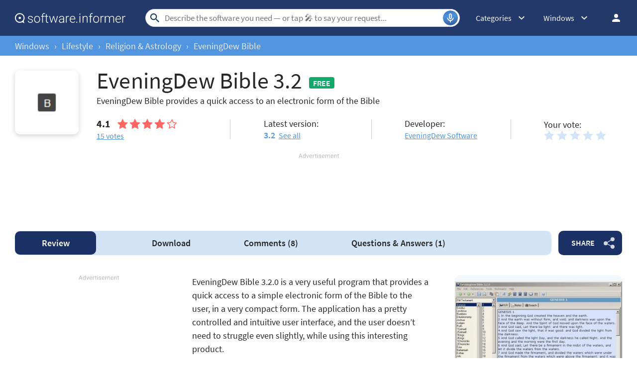

--- FILE ---
content_type: text/html; charset=UTF-8
request_url: https://eveningdew-bible.software.informer.com/
body_size: 19867
content:
<!DOCTYPE html>
<html lang="en-US">
<head>
<meta charset="UTF-8">
<title>EveningDew Bible Download - EveningDew Bible provides a quick</title>
<meta name="keywords" content=" Bible for windows by EveningDew, EveningDew Bible download free for windows, latest version 3.2, eveningdew.zip, King James">
<meta name="description" content="EveningDew Bible (BIBLE.EXE). EveningDew Bible 3.2.0 is a very useful program that provides a quick access to a simple electronic form of Bible to the user...">
<meta name="viewport" content="width=device-width, initial-scale=1, viewport-fit=cover">
<meta property="fb:app_id" content="290876971021585">
<link rel="canonical" href="https://eveningdew-bible.software.informer.com/">
<link rel="shortcut icon" href="https://eveningdew-bible.software.informer.com/favicon.ico" type="image/x-icon">
<link rel="preconnect" href="//img.informer.com">
<link rel="dns-prefetch" href="//img.informer.com">
<link rel="preconnect" href="//www.googletagmanager.com">
<link rel="dns-prefetch" href="//www.googletagmanager.com">
<link rel="preconnect" href="//pagead2.googlesyndication.com">
<link rel="dns-prefetch" href="//pagead2.googlesyndication.com">
<link rel="preconnect" href="//hits.informer.com">
<link rel="dns-prefetch" href="//hits.informer.com">
<link rel="apple-touch-icon" sizes="48x48" href="https://img.informer.com/images/v3/si_icon.png">
<link rel="apple-touch-icon" sizes="57x57" href="https://img.informer.com/images/v3/si_icon_57.png">
<link rel="apple-touch-icon" sizes="76x76" href="https://img.informer.com/images/v3/si_icon_76.png">
<link rel="apple-touch-icon" sizes="96x96" href="https://img.informer.com/images/v3/si_icon_96.png">
<link rel="apple-touch-icon" sizes="120x120" href="https://img.informer.com/images/v3/si_icon_120.png">
<link rel="apple-touch-icon" sizes="144x144" href="https://img.informer.com/images/v3/si_icon_144.png">
<link rel="apple-touch-icon" sizes="152x152" href="https://img.informer.com/images/v3/si_icon_152.png">
<link rel="apple-touch-icon" sizes="180x180" href="https://img.informer.com/images/v3/si_icon_180.png">
<link rel="apple-touch-icon-precomposed" sizes="180x180" href="https://img.informer.com/images/v3/si_icon_180.png">
<link rel="icon" sizes="16x16" type="image/png" href="https://img.informer.com/images/v3/si_icon_16.png">
<link rel="icon" sizes="32x32" type="image/png" href="https://img.informer.com/images/v3/si_icon_32.png">
<link rel="icon" sizes="96x96" type="image/png" href="https://img.informer.com/images/v3/si_icon_96.png">
<link rel="icon" sizes="192x192" type="image/png" href="https://img.informer.com/images/v3/si_icon_192.png">
<meta name="msapplication-TitleColor" content="#26568A">
<meta name="msapplication-TitleImage" content="https://img.informer.com/images/v3/si_icon_144.png">
<meta name="theme-color" content="#26568A">
<link rel="manifest" href="/manifest.json">
<script>
if ('serviceWorker' in navigator) {
window.addEventListener('load', function() {
navigator.serviceWorker.register('/sw_prog.js').then(
function(registration) {
//console.log('ServiceWorker registration successful with scope: ', registration.scope);
},
function(err) {
//console.log('ServiceWorker registration failed: ', err);
});
});
}
</script>
<script>
softadvice_cookie_name = '_gsid';
softadvice_cookie_name_sengine = '_from_sengine';var auth_cb_data = {blocks:{}, handlers:{}};window.windowIsLoaded = false;
window.windowIsLoadedFunc = [];
function wOnLoad(load_f){
if (window.windowIsLoaded){
if (typeof load_f == 'function')
load_f();
}
else
window.windowIsLoadedFunc.push(load_f);
}
document.onreadystatechange = function () {
if (document.readyState == "complete")
eval_onload_funtions();
}
function eval_onload_funtions(){
if (!window.windowIsLoaded){
window.windowIsLoaded = true;
window.windowIsLoadedFunc.forEach(function(f){
if (typeof f=='function') f();
});
}
}function document_width()
{
var clientWidth = typeof document.documentElement["clientWidth"] !== 'undefined' ? parseInt(document.documentElement["clientWidth"]) : 0;
var d_scrollWidth = typeof document.documentElement["scrollWidth"] !== 'undefined' ? parseInt(document.documentElement["scrollWidth"]) : 0;
var d_offsetWidth = typeof document.documentElement["offsetWidth"] !== 'undefined' ? parseInt(document.documentElement["offsetWidth"]) : 0;
var b_scrollWidth = document.body !== null && typeof document.body === 'object' && typeof document.body["scrollWidth"] !== 'null' ? parseInt(document.body["scrollWidth"]) : 0;
var b_offsetWidth = document.body !== null && typeof document.body === 'object' && typeof document.body["offsetWidth"] !== 'null' ? parseInt(document.body["offsetWidth"]) : 0;return Math.max(clientWidth, d_scrollWidth, d_offsetWidth, b_scrollWidth, b_offsetWidth);
}function site_login_callback(){}function isScrolledIntoView(el) {
var rect = el.getBoundingClientRect();
var elemTop = rect.top;
var elemBottom = rect.bottom;
return elemTop < window.innerHeight && elemBottom >= 0;
}
</script>
<style>@font-face{font-family:'SourceSansPro';src:url(https://img.informer.com/fonts/SourceSansPro-SemiBold.ttf) format('ttf'),url(https://img.informer.com/fonts/SourceSansPro-SemiBold.woff) format('woff'),url(https://img.informer.com/fonts/SourceSansPro-SemiBold.woff2) format("woff2");font-weight:600;font-display:swap}@font-face{font-family:'SourceSansPro';src:url(https://img.informer.com/fonts/SourceSansPro-Regular.ttf) format('ttf'),url(https://img.informer.com/fonts/SourceSansPro-Regular.woff) format('woff'),url(https://img.informer.com/fonts/SourceSansPro-Regular.woff2) format('woff2');font-weight:400;font-display:swap}@font-face{font-family:'SourceSansPro';src:url(https://img.informer.com/fonts/SourceSansPro-Bold.ttf) format('ttf'),url(https://img.informer.com/fonts/SourceSansPro-Bold.woff) format('woff'),url(https://img.informer.com/fonts/SourceSansPro-Bold.woff2) format('woff2');font-weight:700;font-display:swap}@font-face{font-family:'SourceSansPro';src:url(https://img.informer.com/fonts/SourceSansPro-Italic.ttf) format('ttf'),url(https://img.informer.com/fonts/SourceSansPro-Italic.woff) format('woff'),url(https://img.informer.com/fonts/SourceSansPro-Italic.woff2) format('woff2');font-weight:400;font-style:italic;font-display:swap}*,::after,::before{box-sizing:border-box}.right nav,body,h1,h2,p,ul{margin:0}body,button,input{font-synthesis:none}ul{list-style:none;padding:0}body,html{overflow-x:hidden}html{scroll-behavior:smooth}body{min-height:100vh;display:-ms-flexbox;display:flex;-ms-flex-direction:column;flex-direction:column;text-rendering:optimizeSpeed;line-height:1.5;background-color:#f2f2f2;font:16px SourceSansPro,"SF Pro Display","SF Pro Icons","Helvetica Neue",Helvetica,Arial,sans-serif!important;color:#272727}img{max-width:100%;display:block}button,input{font:inherit}header{box-shadow:0 0 7px .5px rgb(0 0 0/18%)}body>.wrapper-content{margin-top:0;background-color:#fff;padding-top:32px;padding-left:22px;padding-right:22px;box-shadow:0 -5px 7px .5px rgb(0 0 0/18%);flex-grow:1}.aa-650,.aa-650 ins,.top_ab,.top_ab ins,.top_b ins{height:118px!important;max-height:118px!important;text-align:center}.top_b:not(.lclbnr){text-align:center}.header,.wrapper_breadcrumbs{padding-left:0;padding-right:0;position:relative!important}.header::before,.wrapper_breadcrumbs::before{content:'';position:absolute;top:0;left:0;right:0;bottom:0;background:inherit;z-index:-1}.header{height:72px;width:100%;min-width:970px;box-sizing:border-box}.logo{display:block;float:left;width:284px;height:26px;margin-left:0}.logo_mac{width:222px;height:auto;margin-left:0}.wrapper_search{margin-left:86px;position:relative;-ms-flex-positive:1;flex-grow:1;max-width:765px}.wrapper_search input[type=text]{font:17px/32px Roboto,SourceSansPro,Helvetica,"Ubuntu Regular",Arial,sans-serif;height:36px;color:#5a5a5a!important;display:block;box-sizing:border-box;font-weight:300;border:1px solid #cdd9ed;border-radius:24px;padding:0 44px 0 38px;outline:0;width:100%;max-width:none}.wrapper_search .search_btn{border:0;outline:0;display:block;width:24px;height:24px;position:absolute;background-color:transparent}.record-button{position:absolute;right:4px;font-size:0;border:0;outline:0;top:50%;transform:translateY(-50%);width:30px;height:30px;padding:0;z-index:120;display:inline-flex;justify-content:center;align-items:center;border:1px solid rgba(81,149,222,.5);border-radius:50%;overflow:hidden}.wrapper-content .record-button::before{content:'';top:0;height:200%;width:200%;background:linear-gradient(10deg,#203973 -15%,#5195de,#203973 85%);animation:rotate 3s linear infinite;transform-origin:50% 0;z-index:-1}.record-button::after{content:'';position:absolute;inset:-10px!important;transform:none!important;z-index:125}.record-button-icon{width:24px;height:24px}.record-button-hint{display:none;margin-right:7px;font-size:14px;font-style:normal;font-weight:400;line-height:115%;letter-spacing:-.168px;color:#fff}.record-container{z-index:200;position:absolute;top:-2px;display:none;align-items:center;width:100%;min-width:100%;height:auto;min-height:80px;padding:10px 20px;background-color:#fff;border-radius:20px;box-shadow:0 3px 10px 0 rgba(60,72,78,.24),0 4px 20px 0 rgba(42,40,39,.04)}.record-status{margin-right:80px}.record-icon{display:flex;justify-content:center;align-items:center;width:36px;height:36px;position:absolute;right:32px;border-radius:50%;z-index:10}.record-icon::after,.record-icon::before{content:'';position:absolute;border:6px solid #cdd9ed;border-radius:50%;margin:auto;animation:record-pulse 2s ease infinite}.record-icon::before{inset:-6px!important}.record-icon::after{border-color:#f0f4f8;inset:-12px!important}.record-icon.disabled::after,.record-icon.disabled::before{content:none}.wrapper_platform{margin-left:32px;position:relative}.wrapper_categories::before,.wrapper_lang:before,.wrapper_platform:before{content:'';display:block;width:24px;height:24px;position:absolute;right:0;top:0}.platform_dropdown a,.wrapper_platform a{position:relative;padding:0 0 0 34px;font-size:18px;color:#39a6ff}.wrapper_platform a:before{content:'';display:block;width:24px;height:24px;position:absolute;left:0;top:-1px}.platform_dropdown{display:none}.platform_dropdown a{color:#777;display:block;line-height:40px;height:40px;font-size:16px}.platform_dropdown a:before{left:12px;top:6px}.wrapper_categories{width:50px}.wrapper_categories,.wrapper_lang{position:relative;margin-left:30px}.right .wrapper_categories{margin-left:32px}.wrapper_lang a{color:#fff}.lang_dropdown{display:none}.lang_dropdown .notranslate{display:inline-flex;align-items:center;padding:8px;width:64px;column-gap:4px;font:16px SourceSansPro,"SF Pro Display","SF Pro Icons","Helvetica Neue",Helvetica,Arial,sans-serif!important;color:#272727;border-radius:8px;box-sizing:border-box}.lang_dropdown2{left:-130px;width:146px}.wrapper_lang .notranslate::before{content:'';width:20px;height:16px;border-radius:4px;flex-shrink:0;position:static!important;transform:none!important}.header .login_btn{width:36px;height:24px;display:block;margin:0;float:left;overflow:hidden;color:transparent;background-position-x:right}.header .auth-wrap{position:relative;float:right;margin-left:28px;margin-top:0}.header .login_user,.navigation a{display:block;box-sizing:border-box}.header .login_user{overflow:hidden;border-radius:100%;width:36px;height:36px}.header .login_user img{max-width:100%;max-height:100%;border-radius:100%;box-sizing:border-box;width:36px;height:36px}.navigation a{width:100%;height:100%;font-size:18px;position:relative;line-height:normal;padding:0;color:#5b5b5b}.navigation a:before{content:'';display:block;width:20px;height:20px;position:absolute;left:0;top:3px}.nav_cats_head{display:none}.header form#search_form{position:relative;z-index:1}.social-dropdown{display:none;padding:8px;position:absolute;top:auto;right:0;width:max-content;min-width:100%;transform:translateY(12px);border:1px solid #f5f5f5;border-radius:10px;background-color:#fff;box-shadow:0 4px 20px 0 rgba(42,40,39,.04),0 3px 10px 0 rgba(60,72,78,.24);z-index:5000}.social-dropdown__link{padding:8px;width:100%;display:flex;align-items:center;column-gap:8px;font-size:16px;letter-spacing:-.192px;line-height:115%;color:#272727;background-color:transparent;border:0;border-radius:8px;text-decoration:none;outline:0}.wrapper_social .social-dropdown__link::before{content:'';width:18px;height:18px;flex-shrink:0;position:static;transform:none}.menu_button{display:none;font-size:0}.wrapper-content .menu_button{position:relative;padding:0;width:25px;height:20px;margin:0 12px 0 0;-ms-flex-negative:0;flex-shrink:0}.spnsd{display:block;width:81px;height:10px;margin:0 auto 6px}.header>.wrapper-content{display:-ms-flexbox;display:flex;-ms-flex-align:center;align-items:center;-ms-flex-pack:justify;justify-content:space-between;height:100%;position:relative;padding:0 22px}.header{background-color:#23396a;z-index:900}.wrapper_search .search_btn{left:7px;top:50%;-ms-transform:translateY(-50%);transform:translateY(-50%)}.wrapper_lang a{text-decoration:none;font:400 14px 'Noto Sans JP',sans-serif}.wrapper_breadcrumbs{height:40px;background-color:#5195de}.breadcrumbs{display:-ms-flexbox;display:flex;-ms-flex-align:center;align-items:center;height:100%;color:#23396a;padding:0 22px}.breadcrumbs a,.breadcrumbs span{font-size:16px;font-weight:400;color:#e5eaf6;text-decoration:none;white-space:nowrap}.breadcrumbs span:not(:last-child){margin:0 10px}.wrapper_cat,.wrapper_lang,.wrapper_platform{width:auto;padding-right:32px}.header .right{display:-ms-flexbox;display:flex;-ms-flex-pack:justify;justify-content:space-between;-ms-flex-align:center;align-items:center;color:#fff}.button{background-color:#5195de;border-radius:10px;font-size:16px;line-height:49px;font-weight:600;text-transform:uppercase;color:#fff;border:0;outline:0;padding:0 16px;position:relative;-ms-touch-action:manipulation;touch-action:manipulation}.button:hover{background-color:#009ed1}.wrapper-content{margin:0 auto;width:1350px}.wrapper-content ::after,.wrapper-content ::before{position:absolute;top:50%;-ms-transform:translateY(-50%);transform:translateY(-50%)}span.free{text-transform:uppercase;color:#fff;font-size:16px;font-weight:600;border-radius:4px;background-color:#15a86c;padding:2px 8px 1px;margin-right:10px}h1{font-size:46px}h2,h2>span{font-size:28px}h2>span{color:#9a9a9a}h2 a{color:#5195de}.top_button{border:2px solid #fff;border-radius:50%;width:60px;height:60px;font-size:0;display:-ms-flexbox;display:flex;-ms-flex-pack:center;justify-content:center;-ms-flex-align:end;align-items:flex-end;text-decoration:none;position:fixed;right:40px;bottom:30px;z-index:900;box-shadow:0 0 5px 0 rgb(255 255 255)}@media screen and (max-height:268px){.top_button{bottom:20px}}a{color:#272727}.rating-stars{display:-ms-flexbox;display:flex;-ms-flex-align:center;align-items:center;width:120px}.rating-stars img{width:120px;height:100%;max-width:none}.user-rating .rating-stars{background:url(https://img.informer.com/images/v4/empty_stars.svg) no-repeat center;background-size:120px 20px}.rating-stars__fill{overflow:hidden;height:20px}.specs__version>div span{color:#5195de;font-weight:600}.specs__version a{margin-left:3px}.wrapper-content .specs__developer a{color:#5195de;font-weight:400}.categories_dropdown{position:absolute;z-index:5000}.categories_dropdown a,.right .platform_dropdown a{display:inline-flex;align-items:center;padding:8px;border-radius:8px;color:#272727;font-weight:400;line-height:115%;letter-spacing:-.192px}.categories_dropdown a{width:100%;font-size:16px}.categories_dropdown a::before,.platform_dropdown .mac::before,.platform_dropdown .windows::before{content:'';display:inline-block;width:18px;height:18px;margin-right:8px;flex-shrink:0;position:static;transform:none}.download_btn{border-radius:10px;font-weight:600;line-height:normal;background-color:#5195de;padding:27px 48px 34px 80px;color:#fff;position:relative;max-height:147px;box-sizing:border-box;text-decoration:none;display:-ms-flexbox;display:flex;-ms-flex-direction:column;flex-direction:column;-ms-flex-pack:center;justify-content:center}.download_btn::before{content:'';width:36px;height:42px;background-size:100%;left:30px;z-index:10}.download_btn__title{font-size:32px}.left_column h2{font-size:26px;line-height:normal;margin-bottom:20px;color:#272727}.th_block .th_img{display:none}.right .platform_dropdown a{text-decoration:none;min-height:unset;border:0;background:0 0;font-size:16px!important}.platform_dropdown .mac::before,.platform_dropdown .windows::before{display:block;width:16px}.right .categories_dropdown{padding:8px;left:-8px;background-color:#fff;border:1px solid #f5f5f5;border-radius:10px;transform:translateY(10px);overflow:hidden;box-shadow:0 4px 20px 0 rgba(42,40,39,.04),0 3px 10px 0 rgba(60,72,78,.24)}.right .categories a{padding:8px;color:#272727;white-space:nowrap;text-decoration:none}h2,h2>span{font-family:SourceSansPro,"SF Pro Display","SF Pro Icons","Helvetica Neue",Helvetica,Arial,sans-serif!important;font-weight:400!important}.prog_description p{margin-bottom:20px;line-height:1.5;font-size:18px}@media all and (max-width:1345px){body{background-color:#fff}.header>.wrapper-content,header{box-shadow:none}body>.wrapper-content{box-shadow:none;padding-left:0;padding-right:0}.wrapper_search{margin-left:108px}.wrapper-content{margin:0 30px;width:auto}.breadcrumbs,.header>.wrapper-content,.sticky>.wrapper-content{padding:0}}@media (min-width:1101px){.breadcrumbs a,.breadcrumbs span{font-size:18px}}@media all and (min-width:1101px){header{z-index:100}.top_button:hover{background-color:#afafaf}}@media all and (max-width:1100px){.wrapper_search{margin-left:40px}.right .wrapper_lang,.wrapper_categories,.wrapper_platform{display:none}.menu_button{display:block}.main-info__info,body{font-size:16px}h1{font-size:30px}.header{min-width:unset;height:60px}.menu_mobile{width:100%;display:-ms-flexbox;display:flex;-ms-flex-direction:column;flex-direction:column;background-color:#fff;padding:16px;border-radius:10px;position:absolute;top:100%;left:0;z-index:10;max-width:360px}}@media all and (max-width:767px){body>.wrapper-content{padding-top:15px}.top_b{height:100px!important}.breadcrumbs{overflow:auto}.wrapper-content{margin:0 13px}.wrapper-content.breadcrumbs{margin:0;padding:0 13px}.top_button{bottom:63px;right:13px}h1{font-size:20px}.header{height:50px}.header>.wrapper-content{position:static}.header .right{position:relative;right:0;height:100%;background-color:#23396a;-ms-flex-pack:end;justify-content:flex-end}.header .auth-wrap{margin-left:0}.header .login_user{width:24px;height:24px}.header .wrapper_search .search_btn,.header .wrapper_search input[type=text]{display:none}.button{padding:0 16px}.header .wrapper_search{-ms-flex-positive:0;flex-grow:0;max-width:none;-ms-flex-negative:0;flex-shrink:0;margin-right:12px;margin-left:auto;width:20px;height:20px}.header .login_btn{width:24px}.record-container{top:8px}.record-button{display:none!important}.logo_mac{margin-left:auto}.menu_mobile{border-radius:0 10px 10px 10px}}@media (max-width:520px){.logo_mac{margin-right:20px}}@media (max-width:360px){.menu_mobile{border-radius:0 0 10px 10px}}h1{font-family:SourceSansPro,"SF Pro Display","SF Pro Icons","Helvetica Neue",Helvetica,Arial,sans-serif;font-weight:600}h1,h2,h2>span{letter-spacing:.004em}@media screen and (-ms-high-contrast:active),(-ms-high-contrast:none){.main-info__content .icon80{position:relative}.main-info__content .icon80 .main_info__logo{position:absolute;left:50%;top:50%;transform:translate(-50%,-50%)}}.header .wrapper_search{margin-left:40px}.main-info,.main-info__content{display:-ms-flexbox;display:flex}.main-info{-ms-flex-pack:justify;justify-content:space-between;margin-bottom:24px;-ms-flex-align:start;align-items:flex-start}.main-info__content{-ms-flex-align:center;align-items:center;-ms-flex-positive:1;flex-grow:1;z-index:2}.main-info__content .icon80{-ms-flex-negative:0;flex-shrink:0;-ms-flex-item-align:start;align-self:flex-start}.icon80.small,.main_info__logo{width:128px;height:128px;margin-right:36px}.icon80.small,.main-info__header{display:-ms-flexbox;display:flex;align-items:center}.icon80.small{box-shadow:0 3px 10px 0 rgba(60,72,78,.24);-ms-flex-pack:center;justify-content:center;border-radius:10px}.icon80.small .main_info__logo{margin-right:0;width:48px;height:48px}.main-info__header{-ms-flex-align:center;-ms-flex-wrap:wrap;flex-wrap:wrap;margin-bottom:22px}.main-info__header h1{word-break:break-word;font-weight:400;width:100%;margin-bottom:8px}.main-info__info{font-size:18px;margin-top:-9px;-ms-flex-positive:1;flex-grow:1}.main-info__teaser{display:block;margin-right:50px}.main-info__specs,.stars-container{display:-ms-flexbox;display:flex}.main-info__specs a{font-size:16px;color:#5195de}.stars-container{-ms-flex-align:center;align-items:center}.stars-container .votes_count{font-weight:700;font-size:20px}.main-info__specs .rating-stars{margin-left:0}.main-info__specs .sm_votes{margin-right:10px}.prog-h1{font-size:40px}@media all and (max-width:1100px){.main-info__header h1{font-size:36px}.prog-h1{font-size:26px}.main-info{margin-bottom:23px}.main-info__info{margin-right:30px}.main-info__teaser{margin-right:0}.main-info__content{position:relative}.main-info__content .icon80{-ms-flex-item-align:start;align-self:flex-start}.icon80.small,.main_info__logo{width:114px;height:114px;margin-right:23px}}@media all and (max-width:767px){.header .wrapper_search{margin-left:auto}.main-info__header{min-height:65px;margin-bottom:5px}.main-info__header h1{font-size:30px;display:block}.main-info{margin-bottom:11px}.icon80.small,.main_info__logo{width:65px;height:65px;margin-right:13px}.teaser{margin-bottom:12px;display:block}.main-info__info{margin-right:0;margin-top:0}.main-info__content .icon80{margin-bottom:52px}.main-info__content{-ms-flex-align:start;align-items:flex-start}.main-info__teaser{margin-bottom:0}.prog-h1{font-size:18px}}@media (max-width:420px){.main-info__header h1{font-size:28px;width:auto;margin-left:78px}}.navigation-container{display:-ms-flexbox;display:flex;-ms-flex-align:center;align-items:center}.navigation-container__navigation{border-radius:10px;padding:1px 22px;height:auto;background-color:#d3e4f7;display:-ms-flexbox;display:flex;-ms-flex-positive:1;flex-grow:1;overflow:auto}.navigation__item{font-weight:600;font-size:18px;line-height:47px;padding:0 45px;border-radius:10px;text-decoration:none;white-space:nowrap}.navigation__item.active{font-weight:600;color:#fff;background-color:#1b3065}.wrapper_social{margin-left:14px;position:relative;z-index:99}.button.button__share{padding-right:45px;z-index:2;background-color:#1b3065;white-space:nowrap;margin:0}.button.button__share::after{content:'';height:24px;width:22px;right:15px;opacity:.8}.button.button__share:hover::after{opacity:1}@media all and (max-width:1380px){.navigation__item{padding:0 35px}}@media all and (max-width:1100px){.wrapper_social{margin-left:0}.navigation-container__navigation{margin-bottom:20px;margin-left:-31px;width:calc(100% + 60px)}}@media all and (max-width:767px){.navigation__item{padding:0 17px}.navigation__item.active::before{display:none}.navigation-container__navigation{width:calc(100% + 26px);padding:1px 13px;margin-bottom:20px;margin-left:-13px;margin-right:-13px;border-radius:0}.wrapper_social{left:0;top:74px;margin:0;position:absolute}.button.button__share{padding-right:0;margin:0 6px 0 0;font-size:0;width:65px;height:44px}.button.button__share::after{right:23px}}@media all and (min-width:1101px){.navigation-container__navigation{padding-left:0}}@media all and (min-width:768px){.navigation__item{margin:0;-ms-flex-positive:1;flex-grow:1;text-align:center}.button.button__share{min-width:128px}}.comments__header,.comments__rating{display:-ms-flexbox;display:flex}.comments__rating{-ms-flex-align:center;align-items:center}.comments__rating span{font-size:20px}.comments__rating .rating-stars__fill{height:24px}.comments__rating a{font-weight:400;color:#5195de;margin-left:13px;white-space:nowrap}.comment_translate,.wrap_form.form_reply .object-voting{display:none}.comments-block__date{order:1;font-size:16px;line-height:20px;color:#8a8a8a}.comments-block__title{display:-ms-flexbox;display:flex;margin-bottom:8px}.comments-block__title .rating-stars{margin:0 16px 0 0}.comments-block__name{font-weight:700;color:#5b5b5b}.comments-block__vote-reply{margin-top:14px;font-size:14px;color:#8a8a8a}.comments-block__vote-reply span{margin-right:12px}.comments__votes{-ms-flex-negative:0;flex-shrink:0;position:relative;z-index:10}.stars-rating{display:-ms-flexbox;display:flex}.stars-rating .star{height:24px;width:26px;padding-right:6px;box-sizing:content-box;filter:brightness(.999)}.button__vote{width:100%;margin:25px 0 20px}.rate_thx,.wrap_form.form_reply{margin-top:16px;background-color:transparent}.wrap_form.form_reply{margin-left:48px;margin-bottom:0}.comments__header a{color:#5195de}.wrap_form{position:relative}#comment_form textarea{padding:12px;width:100%;font-size:18px;line-height:22px;color:#272727;border:1px solid #5195de;border-radius:8px;outline:0;background-color:transparent;resize:vertical;min-height:132px}#comment_form .u_icon{float:left;margin-right:20px;border-radius:10px;display:none}.rate_thx{padding:16px 0;font-size:20px;line-height:24px;border-radius:10px}.comments_error{display:none;margin-top:8px;font-size:18px}.comments_error:empty{display:none}.error+.comments_error{display:block}.pink{color:#d91746}#comment_form textarea.error{border-color:#d91746;color:#d91746}.comments{padding-bottom:1px}.comments__container{display:block}.comments__rating{margin:0 0 16px;-ms-flex-pack:justify;justify-content:space-between}.comments__rating .rating-stars,.comments__rating .rating-stars img{width:110px}.comments__rating span{margin-right:8px;color:#272727}.object-voting,.votes-block__stars{display:-ms-flexbox;display:flex;-ms-flex-align:center;align-items:center;-ms-flex-pack:justify;justify-content:space-between}.votes-block__stars{-ms-flex-wrap:wrap;flex-wrap:wrap;gap:8px}.votes-block__stars .button{line-height:49px}.stars_comment{margin:0}.comments__votes{width:fit-content;margin-bottom:10px}.comments-replies-notice{margin:0 0 8px;width:49%}.comments__votes{float:right}.comments_container{display:flex;flex-direction:column;row-gap:24px;clear:both;margin-bottom:40px}@media all and (max-width:1280px){.comments-replies-notice{width:fit-content}}@media all and (min-width:1101px){#comment_form textarea,.comments-replies-notice,.comments__rating a{font-size:18px;line-height:135%;-o-text-overflow:ellipsis;text-overflow:ellipsis}}@media all and (max-width:1100px){.comments__container{display:-ms-flexbox;display:flex;-ms-flex-direction:column-reverse;flex-direction:column-reverse}.comments_error{top:-10px;bottom:auto}.comments__votes{order:-1;display:-ms-flexbox;display:flex;-ms-flex-direction:column;flex-direction:column;margin:0;border-radius:10px 10px 0 0;background-color:#f4f7fa}.button__vote{margin:0;width:auto;padding:12px 36px 14px}.comments__container{margin-right:0}.wrap_form{-ms-flex-order:-1;order:-1}.comments__rating{-ms-flex-pack:unset;justify-content:unset}}@media all and (max-width:767px){.wrap_form{margin-right:-13px;margin-left:-13px;padding-left:13px;padding-right:13px;border-radius:0}.wrap_form.form_reply{margin-top:12px;margin-left:0;padding:12px}.comments_container{row-gap:32px}.comments__header{-ms-flex-direction:column;flex-direction:column;margin-bottom:13px}.comments-replies-notice{margin-bottom:8px;width:100%}.comments__rating{margin-left:0}#comment_form .u_icon{display:none}.rate_thx{border-radius:8px}.comments-block__date{order:0;font-size:14px}.votes-block__stars{-ms-flex-wrap:wrap;flex-wrap:wrap}}@media all and (max-width:500px){.votes-block__stars{display:flex;flex-direction:column;align-items:start;row-gap:20px;margin-bottom:16px}.rate_thx{padding:0}}#ad0m{display:none!important}.sticky_program .prog-h1{margin-right:10px;overflow:hidden;text-overflow:ellipsis;white-space:nowrap}body,span.free{position:relative}header{margin-bottom:0}.sticky>.wrapper-content{padding:0 22px}div.dupl{background:#f5f5f5;margin:0 0 27px;padding:8px 16px;border-radius:10px}.user_descr{display:-ms-flexbox;display:flex;-ms-flex-direction:column;flex-direction:column;-ms-flex-align:start;align-items:flex-start}.user_descr>div{font-weight:700;margin-bottom:18px}.prog_description .user_descr a{color:#fff}.aa2{margin:40px 0}.navigation-container{margin-bottom:40px}body>.wrapper-content{margin-bottom:150px;border-radius:0 0 30px 30px;box-shadow:none}.comments__header{margin-bottom:20px}.comments__container{margin-right:0}.main-info{width:100%}.main-info__specs{-ms-flex-pack:start;justify-content:flex-start;-ms-flex-align:center;align-items:center}.main-info__header{display:block}.main-info__header h1{margin-right:10px;display:inline;margin-left:0}span.free{bottom:5px}.description-container{padding-top:0;padding-bottom:20px}.prog_description h2{margin-bottom:16px;display:none}.prog_description .first_p{overflow:hidden;-ms-flex-negative:0;flex-shrink:0}.versions__link{font-size:18px;font-weight:500;padding-left:30px;position:relative;color:#5b5b5b;margin-bottom:20px}.versions__link>*,span.versions__link{text-decoration:underline}.versions__link.update-info span:hover,span.versions__link:hover{opacity:.8}.versions__link>*{color:#5b5b5b;font-weight:400;margin-left:20px;display:block}.versions__link.update-info>*{display:inline-block}.sub-links{margin-top:-9px;margin-bottom:20px}.sub-links__item{font-size:18px;margin-bottom:12px;padding-left:50px}.sub-links__item a{color:#5195de;word-break:break-word}.sub-links__item.see-all{color:#5b5b5b;margin-top:-2px}.screenshots{padding-top:0;padding-bottom:40px;position:relative}.screenshots h2{margin-bottom:0}.review-summary__spec .used-by div{margin-top:4px}.review-summary__freeware,.used-by{position:relative;padding-left:50px}.used-by{margin-bottom:20px}.used-by__link{color:#5195de}.review-summary__freeware::before,.used-by::before,.versions__link::before{content:'';width:32px;height:32px;border-radius:10px;left:0}.used-by::before{background-size:19px 15px}.review-summary__freeware::before{top:58%;flex-shrink:0;background-size:19px 22px;background-position-y:6px}.questions h2{margin-bottom:25px}.button.questions{padding-left:37px;padding-right:37px}.social h2,.tags h2{margin-bottom:20px}.top_b{margin-bottom:40px;margin-top:0;top:0;width:100%;overflow:hidden}.top_b img{margin:0 auto}.aa-336__inner iframe,.top_b .top_b__inner iframe{overflow:hidden!important}.top_b,.top_b:not(.lclbnr){height:116px!important;max-height:116px!important}.top_b.lclbnr,.top_b.lclbnr #inf_bnr_0{height:90px!important;max-height:90px!important}.top_b #inf_bnr_0 #ll img{width:auto!important}body.noads.noads-elph .top_b:not(.lclbnr){height:auto!important}@media screen and (max-width:767px){.top_b.lclbnr,.top_b.lclbnr #inf_bnr_0{height:auto!important}}.prog_description{position:relative}.noscreen_and_autodesc_aa{margin-right:0!important;margin-bottom:40px!important;width:100%;max-width:920px}.review-summary__freeware,.review-summary__spec .used-by{margin-bottom:20px}.trust{display:block}.object-voting.specs__rating .stars-rating .star{background-size:contain!important;width:20px;height:20px}@media all and (max-width:1380px){.main-info__specs{margin-right:30px}.sticky>.wrapper-content{padding:0 7px}}@media (min-width:1101px){.screenshots::after,.screenshots::before{display:none}.screenshots{padding-bottom:40px}.review-summary__freeware{display:-ms-flexbox;display:flex;-ms-flex-align:center;align-items:center}.description-container{position:relative;padding-top:0}.download_btn{width:336px;-ms-flex-negative:0;flex-shrink:0;padding:12px 38px 12px 110px;min-height:112px}.download_btn__title{font-size:34px}.comments,section.screenshots{margin-right:386px}.wrapper-content .versions_wrapper{width:336px}.download_btn::before{height:42px;width:37px;left:60px}.specs__rating,.specs__version{margin-right:40px}.object-voting.specs__rating{display:block}.main-info__specs .stars_comment{margin-left:-3px}}@media (min-width:1101px) and (max-width:1380px){.main-info__specs{-ms-flex-wrap:wrap;flex-wrap:wrap}.main-info__specs>div{width:40%}.main-info__specs>div:nth-child(1),.main-info__specs>div:nth-child(3){margin-bottom:20px}.object-voting.specs__rating{-ms-flex-order:1;order:1}.main-info__specs>div:nth-child(4){-ms-flex-order:2;order:2}.object-voting.specs__rating.votes-block__stars{order:3}}@media all and (max-width:1100px){.screenshots{margin-right:286px}.screenshots h2{margin-bottom:10px}.main-info{margin-bottom:23px}.main-info__content .icon80{-ms-flex-item-align:start;align-self:flex-start}.icon80.small,.main_info__logo{width:114px;height:114px;margin-right:23px}.download_btn__title{font-size:25px}.download_btn__text{font-size:14px}.trust{font-size:16px}.description-container{padding-top:15px}.prog_description{margin-right:207px}.specs__developer,.specs__rating,.specs__version{display:-ms-flexbox;display:flex;-ms-flex-align:end;align-items:flex-end;font-size:16px}.specs__developer>span,.specs__rating .stars-container,.specs__version>span{margin-right:15px}.navigation-container{width:100%}.wrapper-content .versions_wrapper{margin-left:30px;width:256px}.sub-links__item,.versions__link{font-size:16px}.main-info__header h1{font-size:36px}.main-info__header{margin-bottom:16px}.main-info__teaser{margin-bottom:10px}.specs__rating{margin-bottom:18px}.main-info__content,.main-info__specs{display:block}.main-info__content .icon80{float:left;margin-bottom:20px}.specs__version{clear:both;float:left;margin-right:54px;margin-bottom:10px}.specs__developer{float:left}.download_btn{-ms-flex-item-align:start;align-self:flex-start}.navigation-container{position:relative}.wrapper_social{position:absolute;left:auto;right:0;bottom:95px}.object-voting.specs__rating .with_text{margin-right:10px}.object-voting.specs__rating{-ms-flex-pack:start;justify-content:flex-start;-ms-flex-align:center;align-items:center}}@media (min-width:768px) and (max-width:1100px){.main-info__specs{display:-ms-flexbox;display:flex;-ms-flex-wrap:wrap;flex-wrap:wrap}.specs__rating{width:100%}.specs__developer,.specs__rating,.specs__version{margin-bottom:17px}}@media all and (min-width:768px){.aa2{margin-bottom:20px;margin-top:0}.versions_wrapper{width:280px;-ms-flex-negative:0;flex-shrink:0;margin:4px 0 0 50px;float:right}.wrapper-content .versions_wrapper{display:-ms-flexbox;display:flex;-ms-flex-direction:column;flex-direction:column;margin-top:0}}@media all and (max-width:767px){.sticky>.wrapper-content{padding:0}h2,h2>span{font-size:26px}.navigation-container{margin:0}.screenshots h2{margin-bottom:20px}.button.button__share::after{right:24px}.description-container{padding-top:0}.prog_description{margin-right:0}.main-info{margin-bottom:11px}.icon80.small,.main_info__logo{width:65px;height:65px;margin-right:13px}#vcnt a{font-size:0}.teaser{margin-bottom:12px;display:block;line-height:1.5em}.main-info__content .icon80{margin-bottom:0}.main-info__specs{margin-right:0}.download_btn{-ms-flex-order:1;order:1;padding:5px 22px 10px 50px;height:78px;display:-ms-flexbox;display:flex;-ms-flex-direction:column;flex-direction:column;-ms-flex-pack:center;justify-content:center;line-height:1}.download_btn__title{font-size:30px}.wrapper_social{margin:0 6px 0 0}.button.button__share{padding-right:0;font-size:0;width:68px;height:100%}.specs__version{margin-right:40px}.versions_wrapper{width:auto}.screenshots{padding-bottom:36px;margin-right:0;margin-bottom:20px}.description-container{display:-ms-flexbox;display:flex;-ms-flex-direction:column-reverse;flex-direction:column-reverse}.wrapper-content .versions_wrapper{width:auto;margin-left:0;display:-ms-flexbox;display:flex;-ms-flex-direction:column;flex-direction:column;margin-top:0}.versions_wrapper{margin:0}.review-summary__spec .used-by div{display:inline;margin:0}.main-info__header{min-height:65px}.main-info__header h1{font-size:30px;line-height:1.4}.main-info__teaser{font-size:16px}.specs__developer,.specs__rating,.specs__version{margin-bottom:10px}.specs__developer{-ms-flex-align:start;align-items:flex-start}.main-info{display:block}.download_btn{clear:both;float:left;margin-bottom:20px;margin-left:78px;margin-top:10px}.wrapper_social{position:absolute;left:0;right:auto;bottom:89px;top:auto;height:78px}#vcnt a span,.specs__developer,.specs__rating,.specs__version{font-size:16px}.prog_description{margin-bottom:20px}.aa2{margin-top:0}}@media (max-width:500px){.specs__rating{width:100%}.main-info__specs{display:-ms-flexbox;display:flex;-ms-flex-wrap:wrap;flex-wrap:wrap}.download_btn{float:none;padding-left:60px}.download_btn::before{width:32px;height:36px;left:20px;background-size:contain}.prog_description .user_descr .button{font-size:13px;padding-left:10px;padding-right:10px}}@media all and (max-width:420px){.main-info__header h1{font-size:28px;line-height:1.1}span.free{bottom:2px}}@media all and (max-width:380px){.main-info__header{-ms-flex-wrap:wrap;flex-wrap:wrap}.specs__version{margin-right:20px}.download_btn::before{left:15px}.download_btn{padding-left:55px}}@media all and (min-width:768px){.navigation-container__navigation{padding:1px 193px 1px 0}.navigation__item{margin:0;-ms-flex-positive:1;flex-grow:1;text-align:center}}@media (min-width:768px) and (max-width:1100px){.navigation-container__navigation{padding:1px 256px 1px 0;border-radius:10px;margin:0;width:auto;overflow:hidden}.wrapper_social{bottom:70px}.noscreen_and_autodesc_aa{clear:both}}.comments__wrap{padding-bottom:0;margin-bottom:30px}.comments.grayBack::after,.comments.grayBack::before{display:none}.comments{background-color:transparent;padding-top:0;margin-bottom:0}.wrap_form{padding:20px;margin-bottom:24px;border-radius:10px;background-color:#f4f7fa}.cmnt .cmnt .wrap_form{padding:0}.comment_block .wrap_form{padding:0;margin-bottom:0}.comments__votes{margin-top:20px;margin-right:20px;margin-left:16px}@media (max-width:1100px){.wrap_form{border-radius:0 0 10px 10px}.comments__votes{width:100%;padding:20px 20px 0;margin:0}}@media (max-width:767px){.wrap_form{border-radius:0}.cmnt .wrap_form{margin-left:0;margin-right:0}.comments__votes{width:auto;margin-right:-13px;margin-left:-13px}}html[lang=hu] .prog_description .user_descr a,html[lang=tr-TR] .prog_description .user_descr a{padding-top:15px;padding-bottom:15px;line-height:normal}.btn_down .prog_description .user_descr a,body .prog_description .user_descr a{width:auto;text-align:center;background-color:#aaa;color:#fff}.btn_down .prog_description .user_descr a:hover,body .prog_description .user_descr a:hover{background-color:#8c8c8c}@media (max-width:767px){.btn_down .button.button__share{width:50px;height:50px;margin:0}.btn_down .button.button__share::after{right:16px}}@media (max-width:500px){.btn_down .prog_description .user_descr a{width:100%}}body .main-info__specs{-ms-flex-pack:justify;justify-content:space-between}body .main-info__specs>div{width:auto}body .download_btn{width:336px;padding:12px 38px 12px 110px;min-height:85px;margin:0 0 20px}body .download_btn::before{left:60px}body .prog_description .user_descr a{line-height:1.5;min-height:49px;display:flex;align-items:center;padding:5px 15px}body .prog_description .user_descr{margin-bottom:20px}body .download_btn__title{line-height:37px}body .comments__wrap{clear:left;margin-bottom:0}.separator{display:none}@media (max-width:1380px){.noscreen_and_autodesc_aa{max-width:none;width:100%;clear:both;text-align:center}}@media (max-width:1380px) and (min-width:768px){.noscreen_and_autodesc_aa{margin-right:386px!important;width:auto;clear:inherit}}@media (max-width:4000px) and (min-width:1341px){body .main-info__specs{margin-right:138px}body .main-info__specs .license{margin-left:0}.specs__rating,.specs__version{margin-right:0!important}}@media (min-width:1101px){.object-voting.specs__rating{margin-right:0!important}.button.button__share{min-width:128px}.navigation-container__navigation{padding-right:160px}.separator:not(:last-child){display:block;height:40px;width:1px!important;background-color:#cbcbcb}.navigation__item.active{margin-right:58px}}@media (min-width:1101px) and (max-width:1380px){body .main-info__specs>div:nth-child(1),body .main-info__specs>div:nth-child(3){margin-bottom:0}}@media (max-width:1100px){body .main-info__info,body .main-info__specs{margin-right:0}body .main-info__specs>div{width:calc(50% - 20px);margin-right:20px}body .wrapper_social{bottom:0;right:0}body .navigation-container__navigation{padding-right:20px}body .download_btn__title{font-size:32px}body .specs__version{margin-right:20px}body .comments__wrap{margin-bottom:0}}@media (min-width:768px){.prog_description .aa2{width:336px;height:296px;float:left;margin-right:20px;margin-bottom:14px;overflow:hidden}.noscreen_and_autodesc_aa{min-height:106px}.comments,section.screenshots{clear:left}.comments{overflow:hidden}body:not(.btn_down) .download_btn{order:-1}body:not(.btn_down) .db_up .download_btn{order:-3}body:not(.btn_down) .aa2{order:1}}@media (min-width:768px) and (max-width:1100px){body .navigation__item{padding:0}body .download_btn{padding:12px 38px 12px 65px;width:100%}body .download_btn::before{left:20px}body .navigation-container__navigation{margin-right:117px}.prog_description .aa2{float:none}}@media (max-width:767px){body .main-info__specs{margin-right:45px;display:-ms-flexbox;display:flex;-ms-flex-wrap:wrap;flex-wrap:wrap}body .main-info__specs>div{width:100%}body .download_btn{margin-top:0;margin-left:0;margin-bottom:40px}body .download_btn,body .versions_wrapper{-ms-flex-order:-1;order:-1}body .wrapper_social{bottom:202px;left:auto;right:0;margin:0}body.noads.noads-elph .top_b:not(.lclbnr){height:145px!important;max-height:145px!important}body .button.button__share{width:50px;height:50px;margin:0}body .button.button__share::after{right:16px}body .download_btn__title{margin:0;line-height:35px}body:not(.btn_down) .prog_description{display:flex;flex-direction:column}body:not(.btn_down) .aa2{order:1}body:not(.btn_down) .download_btn{order:-3}.btn_down .prog_description .user_descr a,body .prog_description .user_descr a{width:336px}.aa2{margin:20px 0}}@media (max-width:500px){body .download_btn{width:100%;padding:12px 38px 12px 92px}body .download_btn::before{left:40px}.btn_down .prog_description .user_descr a,body .prog_description .user_descr a{width:100%}}@media (min-width:501px) and (max-width:767px){.btn_down .prog_description .user_descr a,.download_btn,body .prog_description .user_descr a{align-self:center}.main-info__header h1{font-size:36px;line-height:1.3}.wrapper_social{position:relative;top:4px}body .main-info__specs{margin-right:0}body .main-info__specs>div{width:calc(50% - 20px)}.user_descr>div{margin-bottom:20px;font-size:18px}.main-info__teaser{font-size:18px}}.prog_description{margin-right:386px}.comments__rating a{font-size:18px}@media (min-width:768px){.btn_down .user_descr{flex-direction:row;justify-content:space-between;align-items:center}.btn_down .prog_description .user_descr a{line-height:normal;min-height:49px;display:flex;justify-content:center;align-items:center;padding:10px;width:336px}header{position:absolute;width:100%}body>.wrapper-content{position:relative;margin-top:0;top:110px;margin-bottom:140px}}@media (max-width:1100px){body>.wrapper-content{top:100px}}@media (min-width:768px) and (max-width:1100px){.btn_down .user_descr{flex-direction:column;align-items:flex-start}}@media (min-width:1101px){.btn_down .prog_description .user_descr a:first-child{margin-left:auto}}@media (max-width:1100px){.prog_description{margin-right:286px}}@media (max-width:767px){body>.wrapper-content{padding-top:15px;margin-bottom:40px}.download_btn__text{font-size:16px}.prog_description{margin-right:0;display:flex;flex-direction:column}.prog_description .aa2{order:1}}.r_screen,.r_screen__text{display:flex;align-items:center}.r_screen{border-radius:10px;overflow:hidden;position:relative;margin-bottom:20px;order:-3;height:272px;justify-content:center;background-color:#f4f7fa}.r_screen__text{flex-direction:column;row-gap:12px}.r_screen__text::before{content:'';position:static;width:68px;height:68px;transform:none}.r_screen>.r_screen__counter,.r_screen__btn{position:absolute;right:0;bottom:0;color:#fff;font-size:18px}.r_screen__btn{left:0;display:flex;align-items:center;justify-content:center;font-family:"Source Sans Pro",sans-serif;font-weight:600;border-radius:10px;border:0;background-color:#aaa;padding:6px;line-height:37px}.r_screen__btn:hover{background-color:#5195de}.r_screen>img{width:auto;height:auto;max-width:100%;max-height:100%}.r_screen>.r_screen__counter{background-color:rgba(0,0,0,.68);line-height:38px;padding:0 52px 0 10px}.r_screen:hover>.r_screen__counter{background-color:#000}.r_screen>.r_screen__counter:after{content:'';display:block;width:30px;height:24px;background-size:100%;position:absolute;right:10px;top:50%;transform:translate(0,-50%)}.r_screen__b{display:none}@media screen and (max-width:767px){.r_screen{height:auto;min-height:100px;max-height:272px;order:-3;max-width:336px;margin:0 auto 40px}.r_screen__a{display:none}.r_screen__b{display:flex}.r_screen.empty{min-height:272px;min-width:336px}}@media screen and (max-width:500px){.r_screen{max-width:100%;width:100%}}.sticky{position:fixed;top:0;left:0;right:0;z-index:90000;background-color:#fff;height:86px;display:none;box-shadow:-.105px 1.997px 9.1px .9px rgba(27,43,84,.39);opacity:0}.sticky>.wrapper-content{display:flex;justify-content:space-between;align-items:center;height:100%}.sticky_program{display:flex;align-items:center;overflow:hidden;padding:9px 0 9px 9px;margin-left:-9px}.sticky .download_btn{order:unset;min-height:unset;margin:0;height:60px;align-self:center}body:not(.btn_down) .sticky .download_btn{order:0}body .sticky .download_btn::before{width:24px;height:32px}.sticky .icon80{flex-shrink:0}.sticky .icon80.small,.sticky .main_info__logo{height:60px;width:60px;margin-right:28px}.sticky .icon_winstore .main_info__logo{margin-right:0}.sticky .download_btn__text,.sticky .trust{display:none}@media (max-width:1100px){.sticky .download_btn{width:256px}}@media (max-width:767px){.sticky{height:60px}.sticky .icon80.small,.sticky .main_info__logo{height:40px;width:40px;margin-right:20px}.sticky .icon80.small .main_info__logo{height:40px;width:40px}body .sticky .download_btn{margin:0;padding-left:50px;padding-right:17px;height:40px;width:auto}body .sticky .download_btn::before{left:21px;width:16px;height:24px;background-size:contain}.sticky .download_btn__title{font-size:23px}}@media (max-width:450px){.sticky .download_btn__title{display:none}body .sticky .download_btn{width:40px;height:40px;padding:0;box-sizing:border-box;flex-shrink:0;font-size:0}body .sticky .download_btn::before{left:12px}}@media (max-width:393px){.comments__votes{padding:20px 12px}.comments__rating{justify-content:space-between}.comments__votes .object-voting{margin-left:auto;margin-bottom:0}.wrap_form{padding:16px 12px 20px}.comments__votes.votes-block{padding-bottom:0}}</style>
<link rel="amphtml" href="https://eveningdew-bible.software.informer.com/amp/"><meta property="og:title" content="EveningDew Bible. Get the software safely and easily.">
<meta property="og:image" content="https://img.informer.com/p2/eveningdew-bible-v3.2-main.png">
<meta property="og:url" content="https://eveningdew-bible.software.informer.com/">
<meta property="og:site_name" content="Software Informer">
<meta property="og:type" content="product">
<meta property="og:description" content="Very useful program that provides a quick access to a simple electronic form of Bible to the user, in a very compact form."><link rel="preconnect" href="https://fonts.gstatic.com"></head>
<body><header>
<div class="header" id="top">
<div class="wrapper-content">
<div class="menu_button"></div>
<div class="menu_mobile" style="display:none;"></div>
<a href="https://software.informer.com/" class="logo logo_mac" title="Software downloads and reviews" style="filter: none">
<img src="https://img.informer.com/images/empty.gif" data-src="https://img.informer.com/images/v3/logo_si_white.svg" width="300" height="35" class="lazy" alt="Software Informer">
</a><div class="wrapper_search" onclick="wrpr_search()">
<form onsubmit="if(this.search.value==='Describe the software you need — or tap 🎤︎︎ to say your request...' || this.search.value.replace(/\s/g, '')==='')
{alert('Please type in your search query');return false;}
this.go.disabled=true; this.go.className='search_btn search_btn2';"
action="https://software.informer.com/search/" method="get" accept-charset="utf-8" class="searchform" id="search_form">
<input type="text" name="search" class="search_input" size="18" maxlength="256" id="search_inp" aria-label="Search"
placeholder="Describe the software you need — or tap 🎤︎︎ to say your request..."
autocomplete="off"
value="">
<input type="submit" class="search_btn" title="Search" name="go" value="&nbsp;">
</form>
<button id="recordBtn" class="record-button">
<span class="record-button-hint">Search by voice</span>
<span class="record-button-icon"></span>
</button><div class="record-container" style="display: none">
<div id="search_status" class="record-status"></div>
<span class="record-icon disabled"></span>
</div></div><div class="right">
<div class="wrapper_categories wrapper_cat" onclick="show_cat3()">
<div class="wrapper_cat__header">Categories</div>
<div class="categories_dropdown" style="display:none;">
<nav class="nav_cats">
<div class="nav_cats_head">Categories</div>
<ul class="categories">
<li>
<a href="https://software.informer.com/AI/"
class="cat_327">AI</a>
</li>
<li>
<a href="https://software.informer.com/Security/"
class="cat_284">Antivirus &amp; Security</a>
</li>
<li>
<a href="https://software.informer.com/Audio-Video/"
class="cat_201">Audio &amp; Video</a>
</li>
<li>
<a href="https://software.informer.com/Business/"
class="cat_208">Business</a>
</li>
<li>
<a href="https://software.informer.com/Communication/"
class="cat_216">Communication</a>
</li>
<li>
<a href="https://software.informer.com/Design-Photo/"
class="cat_221">Design &amp; Photo</a>
</li>
<li>
<a href="https://software.informer.com/Developer-Tools/"
class="cat_228">Developer Tools</a>
</li>
<li>
<a href="https://software.informer.com/Education/"
class="cat_236">Education</a>
</li>
<li>
<a href="https://software.informer.com/Games/"
class="cat_243">Games</a>
</li>
<li>
<a href="https://software.informer.com/Internet-Tools/"
class="cat_260">Internet Tools</a>
</li>
<li>
<a href="https://software.informer.com/Lifestyle/"
class="cat_266">Lifestyle</a>
</li>
<li>
<a href="https://software.informer.com/Mobile-Phone-Utilities/"
class="cat_317">Mobile Phone Utilities</a>
</li>
<li>
<a href="https://software.informer.com/Productivity/"
class="cat_277">Productivity</a>
</li>
<li>
<a href="https://software.informer.com/System-Tools/"
class="cat_288">System Tools</a>
</li>
<li>
<a href="https://software.informer.com/Theming/"
class="cat_307">Theming</a>
</li>
<li>
<a href="https://software.informer.com/General/"
class="cat_314">General</a>
</li>
</ul>
</nav>
</div>
</div>
<div class="wrapper_platform navigation notranslate for_mobiles" onclick="show_cat2()"> <div class="windows">Windows</div>
<div class="platform_dropdown platforms" style="display:none;">
<nav>
<a href="https://macdownload.informer.com/" class="mac">Mac</a>
<a href="https://software.informer.com/" class="windows">Windows</a>
</nav>
</div>
</div><div class="auth-wrap">
<a class="login_btn" href="https://software.informer.com/login.php"
title="Log in / Sign up">Log in / Sign up</a></div></div>
</div>
</div>
<div class="right_overlay" onclick="um_hide()" style="display: none;"></div><div class="wrapper_breadcrumbs">
<nav class="breadcrumbs wrapper-content">
<a href="https://software.informer.com/" class="notranslate">Windows</a>
<span>&rsaquo;</span> <a href="https://software.informer.com/Lifestyle/" class="crumb_show">Lifestyle</a> <span>&rsaquo;</span> <a href="https://software.informer.com/Lifestyle:Religion-Esoterics/" class="crumb_show crumb_first">Religion &amp; Astrology</a> <span>&rsaquo;</span> <a href="https://eveningdew-bible.software.informer.com/" class="notranslate">EveningDew Bible</a> </nav>
</div></header><div class="wrapper-content">
<script type="application/ld+json">
{
"@context": "https://schema.org",
"@type": "BreadcrumbList",
"itemListElement":
[
{
"@type": "ListItem",
"position": 1,
"item":
{
"@id": "https://software.informer.com/",
"name": "Windows",
"url": "https://software.informer.com/"
}
}, {
"@type": "ListItem",
"position": 2,
"item":
{
"@id": "https://software.informer.com/Lifestyle/",
"name": "Lifestyle",
"url": "https://software.informer.com/Lifestyle/"
}
}, {
"@type": "ListItem",
"position": 3,
"item":
{
"@id": "https://software.informer.com/Lifestyle:Religion-Esoterics/",
"name": "Religion &amp; Astrology",
"url": "https://software.informer.com/Lifestyle:Religion-Esoterics/"
}
}, {
"@type": "ListItem",
"position": 4,
"item":
{
"@id": "https://eveningdew-bible.software.informer.com/",
"name": "EveningDew Bible",
"url": "https://eveningdew-bible.software.informer.com/"
}
} ]
}
</script><script type="application/ld+json">
{
"@context": "https://schema.org",
"@type": "SoftwareApplication",
"name": "EveningDew Bible",
"softwareVersion": "3.2",
"operatingSystem": "Windows",
"image": "https://img.informer.com/p2/eveningdew-bible-v3.2-main.png",
"url": "https://eveningdew-bible.software.informer.com/",
"author": {
"@type": "Organization",
"name": "EveningDew Software"
},
"applicationCategory": "Lifestyle",
"applicationSubCategory": "Religion & Astrology",
"dateModified": "2025-10-25T09:59:51-04:00",
"aggregateRating": {
"@type": "AggregateRating",
"ratingValue": "4.1",
"ratingCount": "15",
"bestRating": "5",
"worstRating": "1" },
"offers": {
"@type": "Offer",
"price": "0",
"priceCurrency": "USD"}
}
</script><div id="ad0m"></div><div class="sticky">
<div class="wrapper-content">
<div class="sticky_program">
<div class="icon80 small">
<div class="blur_bg" style="background-image: url(//img.informer.com/icons/png/32/83/83308.png)"></div>
<img class="main_info__logo lazy" src="https://img.informer.com/images/empty.gif"
data-src="//img.informer.com/icons/png/32/83/83308.png" alt="EveningDew Bible">
</div>
<div class="prog-h1"><span class="notranslate">EveningDew Bible</span>&nbsp;<span>3.2</span></div>
</div>
<a class="download_btn" href="https://eveningdew-bible.software.informer.com/download/"
title="Download EveningDew Bible" >
<span class="download_btn__title">Download</span>
<div class="download_btn__text">
Free &nbsp; 10.2 MB							</div>
</a></div>
</div><div class="main-info">
<div class="main-info__content"><div class="icon80 small">
<div class="blur_bg" style="background-image: url(//img.informer.com/icons/png/32/83/83308.png)"></div>
<img class="main_info__logo lazy" src="https://img.informer.com/images/empty.gif" data-src="//img.informer.com/icons/png/32/83/83308.png" alt="EveningDew Bible">
</div>
<div class="main-info__info"><div class="main-info__header">
<h1><span class="notranslate">EveningDew Bible</span>&nbsp;<span>3.2</span></h1>
<span class="free">Free</span> <span class="main-info__teaser teaser">EveningDew Bible provides a quick access to an electronic form of the Bible </span>
</div><div class="main-info__specs">
<div class="specs__rating user-rating"><div class="stars-container">
<span class="sm_votes votes_count">
<span class="red" id="gen_rating">4.1</span>&nbsp;
</span><div class="rating-stars stars sm_outer">
<div class="rating-stars__fill fill sm_inner" style="width:85%;" id="user_starbar">
<img src="https://img.informer.com/images/empty.gif" data-src="https://img.informer.com/images/v4/fill_stars.svg" class="lazy" width="77" height="12" alt="Rating">
</div>
</div>
</div><div id="vcnt"><a href="https://eveningdew-bible.software.informer.com/argued_votes/"
><span id="votes_count"
>15</span> votes</a> </div></div><div class="separator"></div>
<div class="object-voting specs__rating votes-block__stars">
<div class="title with_text">Your vote:</div>
<div class="stars stars_comment">
<div class="hover stars-rating">
<div data-rating="1" title="1" class="star star1 st1 one-star "></div>
<div data-rating="2" title="2" class="star star2 st2 one-star "></div>
<div data-rating="3" title="3" class="star star3 st3 one-star "></div>
<div data-rating="4" title="4" class="star star4 st4 one-star "></div>
<div data-rating="5" title="5" class="star star5 st5 one-star "></div>
</div>
</div>
</div><div class="separator"></div>
<div class="specs__version">
<span>Latest version:</span>
<div>
<span>3.2</span>
<a href="https://eveningdew-bible.software.informer.com/versions/">See&nbsp;all</a>
</div></div><div class="separator"></div>
<div class="specs__developer">
<span>Developer:</span><div><a href="http://www.live4god.org/eveningdew.html" title="EveningDew Software"
target="_blank" rel="nofollow noopener">EveningDew Software</a></div>
</div><div class="separator"></div>
</div>
</div>
</div></div><div class="top_b aaa0 aa-729" style="text-align: center;">
<span class="spnsd"></span>
<script async src="//pagead2.googlesyndication.com/pagead/js/adsbygoogle.js"></script>
<!-- Software Informer / Review Page (Long) / Responsive (970x90) ATF -->
<ins class="adsbygoogle top_ab"
style="display:block"
data-ad-client="ca-pub-4821006852914359"
data-ad-slot="5526862622"
data-ad-format="fluid"></ins>
<script>
(adsbygoogle = window.adsbygoogle || []).push({});
</script>
</div><div class="navigation-container">
<div class="navigation-container__navigation">
<a href="#review" class="navigation__item active scroll">Review</a>
<a href="https://eveningdew-bible.software.informer.com/download/" class="navigation__item">Download</a>
<a href="https://eveningdew-bible.software.informer.com/comments/"
class="navigation__item navigation__item_comments ">Comments <span>(8)</span></a>
<a href="https://eveningdew-bible.software.informer.com/questions/" class="navigation__item"><span>Questions &amp; </span>Answers <span>(1)</span></a>
</div>
<script>
window.addEventListener('DOMContentLoaded', () => {
$j('.navigation__item_comments').on('click', function (e) {
e.preventDefault();
let scrollPoint = $j('#comments').offset().top - $j('.sticky').height();
$j(window).animate({scrollTop: scrollPoint}, 500, 'swing');
});
});
</script><div class="wrapper_social">
<button class="button button__share" onclick="show_share()">
Share </button>
<div class="social-dropdown">
<ul class="social-dropdown__list">
<li class="social-dropdown__item"><a href="https://www.facebook.com/sharer/sharer.php?u=https%3A%2F%2Feveningdew-bible.software.informer.com%2F" class="social-dropdown__link social-dropdown__fb" target="_blank" rel="nofollow noopener noreferrer">Facebook</a></li>
<li class="social-dropdown__item"><a href="https://twitter.com/intent/tweet?text=Check+out+the+EveningDew+Bible+program+on+Software+Informer%3A+&url=https%3A%2F%2Feveningdew-bible.software.informer.com%2F" class="social-dropdown__link social-dropdown__tw" target="_blank" rel="nofollow noopener noreferrer">Twitter</a></li>
<li class="social-dropdown__item"><a href="https://t.me/share/url?url=https%3A%2F%2Feveningdew-bible.software.informer.com%2F&text=Check+out+the+EveningDew+Bible+program+on+Software+Informer" class="social-dropdown__link social-dropdown__tg" target="_blank" rel="nofollow noopener noreferrer">Telegram</a></li>
<li class="social-dropdown__item"><a href="https://api.whatsapp.com/send?text=Check+out+the+EveningDew+Bible+program+on+Software+Informer%3A+https%3A%2F%2Feveningdew-bible.software.informer.com%2F" class="social-dropdown__link social-dropdown__wa" target="_blank" rel="nofollow noopener noreferrer">WhatsApp</a></li>
<li class="social-dropdown__item"><a href="https://www.linkedin.com/sharing/share-offsite/?url=https%3A%2F%2Feveningdew-bible.software.informer.com%2F" class="social-dropdown__link social-dropdown__in" target="_blank" rel="nofollow noopener noreferrer">Linkedin</a></li>
<li class="social-dropdown__item"><button class="social-dropdown__link social-dropdown__copy" type="button" onclick="copied_link(this)">Copy link</button></li>
</ul>
</div>
</div>
</div><div class="description-container">
<div class="versions_wrapper db_up"><div class="r_screen" onclick="initGallery2(0,5,true,118946,'')">
<img src="https://img.informer.com/images/blank.gif" class="lazy" data-src="https://img.informer.com/p2/eveningdew-bible-v3.2-main.png" alt="Screenshots">
<div class="r_screen__counter">1 / 5</div>
</div><div class="th_block_large" id="leftColumn"></div><div class="versions awards_holder">
<div class="review-summary__spec">
<div class="review-summary__awards">
<div class="awards_count">Awards (2)</div>
<a href="https://eveningdew-bible.software.informer.com/awards/"
class="more_awards">Show all awards</a>
<div class="awards">
<a href="https://eveningdew-bible.software.informer.com/awards/"><img src="https://img.informer.com/images/empty.gif"
data-src="https://img.informer.com/awards/si-award-epick5.png" width="54" height="67" class="lazy"
alt="Software Informer Editor Rating 5" title="Editors' choice award"></a>
<a href="https://eveningdew-bible.software.informer.com/awards/"><img src="https://img.informer.com/images/empty.gif"
data-src="https://img.informer.com/awards/si-award-clean.png" width="54" height="67" class="lazy"
alt="Software Informer Virus Free award" title="Top rated award"></a>
</div>
</div>
</div>
</div><div class="versions"><div class="review-summary__freeware">
Freeware	 </div>
<div class="used-by">
Used by		 <a href="https://eveningdew-bible.software.informer.com/users/"
class="used-by__link">8 people</a>
</div>
<div class="versions__link old-version">
<a href="https://eveningdew-bible.software.informer.com/versions/">Old versions</a>
</div><div class="sub-links">
<div class="sub-links__item">
<a href="https://eveningdew-bible.software.informer.com/3.1/">EveningDew Bible 3.1			 </a>
</div>
<div class="sub-links__item">
<a href="https://eveningdew-bible.software.informer.com/3.0/">EveningDew Bible 3.0			 </a>
</div>
</div>
</div><a class="download_btn" href="https://eveningdew-bible.software.informer.com/download/"
title="Download EveningDew Bible" >
<span class="download_btn__title">Download</span>
<div class="download_btn__text">
Free &nbsp; 10.2 MB							</div>
</a><div class="versions links">
<div class="versions__link update-info"><span id="suggest"
onclick="si_suggest_correction(118946)">Edit program info</span>
</div><div class="review-summary__spec">
</div>
<span class="review-summary__update-info">
Info updated on:
<time class="updated" datetime="2025-10-25T09:59:51-04:00" content="2025-10-25T09:59:51-04:00"
>Oct&nbsp;25,&nbsp;2025</time>
</span>
</div><div class="th_block" onclick="location.href='/landing/'">
<span class="clmn_h thl"></span>
<div class="featured block">
<span class="th_img"></span>
<img src="//img.informer.com/icons/png/48/5524/5524797.png" alt="Software Informer">
<a href="https://software.informer.com/landing/">Software Informer</a>
<div class="desc">Download popular programs, drivers and latest updates easily</div>
</div>
</div>
</div><div class="prog_description" id="review">
<div class="aaa0 aa2" style="text-align: center;">
<span class="spnsd"></span>
<div class="aa-336 a-600 with_label" style="text-align: center;">
<script async src="//pagead2.googlesyndication.com/pagead/js/adsbygoogle.js"></script>
<!-- Software Informer / Review Page (Long) / Responsive (336x280) ATF -->
<ins class="adsbygoogle"
style="display:block"
data-ad-client="ca-pub-4821006852914359"
data-ad-slot="3592943823"
data-ad-format="rectangle"></ins>
<script>
(adsbygoogle = window.adsbygoogle || []).push({});
</script>
</div>
</div>
<div class="prog_descr">
<p>EveningDew Bible 3.2.0 is a very useful program that provides a quick access to a simple electronic form of the Bible to the user, in a very compact form. The application has a pretty controlled and intuitive user interface, and the user doesn’t need to struggle even slightly, while using this interesting product.</p>
<p>The software features the King James Version (KJV) of the bible, and there are many new updates in the latest version making it suitable for all kinds of users, right from the novice ones down to the biblical scholars. The latest version has been fine tuned as per the recommendations from the users, pertaining to the previous versions. The key features in the latest version include cent percent compatibility with Windows Vista, storage of user notes and settings are in the user's documents folder, new user icons for more modern look as well as a new color scheme, detailed translation information in the options dialog, additional Nave's and Torrey's Topical Bible (Study packs) and lots more.</p>
<p>The program also has the ability to search for a word in all references at once, and features enhanced functionality like the verse of the day. It also has comprehensive reference materials.</p>
</div>
<div class="description__editor"><div class="avatar">
LS <span>Senior</span>
<span>editor</span>
</div><div class="title">
<div class="name">
<span> Luis Sanchez </span>	 </div><div class="stars-container">
<span>Editor rating:</span>
<div class="rating-stars rating-stars__small">
<div class="rating-stars__fill sm_inner" style="width:100%" id="editor_starbar">
<img src="https://img.informer.com/images/empty.gif" data-src="https://img.informer.com/images/v4/filled_stars.svg" class="lazy" width="120" height="20" alt="rating">
</div>
</div>
</div>
</div>
</div>
</div></div><div class="aaa0 aa-729 noscreen_and_autodesc_aa" style="text-align: center;">
<span class="spnsd"></span>
<script async src="//pagead2.googlesyndication.com/pagead/js/adsbygoogle.js"></script>
<!-- Software Informer / Review Page (Long) / Responsive (970x90) ATF -->
<ins class="adsbygoogle top_ab"
style="display:block"
data-ad-client="ca-pub-4821006852914359"
data-ad-slot="5526862622"
data-ad-format="fluid"></ins>
<script>
(adsbygoogle = window.adsbygoogle || []).push({});
</script>
</div><section class="review-summary" id="summary"><div class="review-summary__header border-header">
<h2>Review summary</h2>
</div><div class="review-summary__content"><div class="review-summary__pros-cons">
<div class="review-summary__pros">
<h3>Pros</h3>
<ul>
<li><span>Features quick & simple electronic bible</span></li>
</ul>
</div>
<div class="review-summary__cons">
<h3>Cons</h3>
<ul>
<li><span>Lacks Matthew Henry's Commentary and Strong's Lexicon</span></li>
</ul>
</div>
</div></div>
</section><section class="comments__wrap"><div class="comments__header" id="comments">
<h2>Comments <span class="count">(8)</span></h2>
</div><div class="comments grayBack comments__container"><div class="col1 no-fb-com" id="comment_conteiner">
<div class="wrap_comments comments_wrapper"><div class="comments__votes votes-block"><div class="comments__rating">
<div class="stars-container">
<span>4.1</span>
<div class="rating-stars">
<div class="rating-stars__fill sm_inner" style="width:85%" id="comments_starbar">
<img src="https://img.informer.com/images/empty.gif" data-src="https://img.informer.com/images/v4/filled_stars.svg" class="lazy" width="120" height="20" alt="Rating">
</div>
</div>
</div><a href="https://eveningdew-bible.software.informer.com/argued_votes/"
>15 votes</a>
</div><div class="votes-block__current">
<div class="votes-block__item">
<img src="https://img.informer.com/images/empty.gif" data-src="https://img.informer.com/images/v4/5stars.svg" class="lazy" height="14" width="86" alt="5 stars">
<div class="votes-block__bar votes-block__bar_back">
<div style="width:100%" class="votes-block__bar votes-block__bar_front"></div>
</div>
<span>9</span>
</div>
<div class="votes-block__item">
<img src="https://img.informer.com/images/empty.gif" data-src="https://img.informer.com/images/v4/4stars.svg" class="lazy" height="14" width="86" alt="4 stars">
<div class="votes-block__bar votes-block__bar_back">
<div style="width:22%" class="votes-block__bar votes-block__bar_front"></div>
</div>
<span>2</span>
</div>
<div class="votes-block__item">
<img src="https://img.informer.com/images/empty.gif" data-src="https://img.informer.com/images/v4/3stars.svg" class="lazy" height="14" width="86" alt="3 stars">
<div class="votes-block__bar votes-block__bar_back">
<div style="width:11%" class="votes-block__bar votes-block__bar_front"></div>
</div>
<span>1</span>
</div>
<div class="votes-block__item">
<img src="https://img.informer.com/images/empty.gif" data-src="https://img.informer.com/images/v4/2stars.svg" class="lazy" height="14" width="86" alt="2 stars">
<div class="votes-block__bar votes-block__bar_back">
<div style="width:22%" class="votes-block__bar votes-block__bar_front"></div>
</div>
<span>2</span>
</div>
<div class="votes-block__item">
<img src="https://img.informer.com/images/empty.gif" data-src="https://img.informer.com/images/v4/1stars.svg" class="lazy" height="14" width="86" alt="1 stars">
<div class="votes-block__bar votes-block__bar_back">
<div style="width:11%" class="votes-block__bar votes-block__bar_front"></div>
</div>
<span>1</span>
</div>
</div><div class="votes-block__stars object-voting">
<a href="https://eveningdew-bible.software.informer.com/comments/" class="votes-block_seeAll">See all comments</a>
</div>
</div><div class="wrap_form">
<div>
<form method="post" id="comment_form">
<img src="https://img.informer.com/images/empty.gif" data-src="https://img.informer.com/images/v3/default_user_icon.png" class="u_icon lazy" alt="User">
<div class="wrapper_form">
<input type="hidden" name="parent" value="0" id="comment_parent">
<input type="hidden" name="reply" value="0" id="comment_reply">
<div class="comment-content_wrapper">
<textarea name="content" placeholder="Add a comment..." aria-label="Add a comment"></textarea>
<div class="comments_error required_error pink aaa"></div>
</div>
<div class="comment-data_wrapper">
<div class="top_wrap first" >
<input type="text" name="name" placeholder="Name" value="">
<div class="comments_error name_error required_error pink"></div>
</div>
<div class="top_wrap second" >
<input type="text" name="email" placeholder="E-mail (will not be published)" value="">
<div class="comments_error email_error pink nnn"></div>
</div>
</div>
<div class="submit-block">
<div id="googlerecaptcha" class="g-recaptcha-comments"></div><div class="c-voting votes-block__stars">
<div class="object-voting">
<h3 class="rating_title">
Your vote:
</h3>
<div class="stars stars_comment">
<div class="hover stars-rating">
<div data-rating="1" title="1" class="star star1 st1 one-star"></div>
<div data-rating="2" title="2" class="star star2 st2 one-star"></div>
<div data-rating="3" title="3" class="star star3 st3 one-star"></div>
<div data-rating="4" title="4" class="star star4 st4 one-star"></div>
<div data-rating="5" title="5" class="star star5 st5 one-star"></div>
</div>
<script>
// hover
document.addEventListener("DOMContentLoaded", function () {
$j('.votes-block__stars .star').on('mouseover', function (e) {
var $target = $j(e.target);
$target.prevAll().addClass('hovered');
$target.addClass('hovered');
});
$j('.votes-block__stars .star').on('mouseout', function (e) {
var $target = $j(e.target);
$target.prevAll().removeClass('hovered');
$target.removeClass('hovered');
});// click
$j('.votes-block__stars .star').on('click', function (e)
{
if ($j(this).hasClass('selected')
&& !$j(this).next('div').hasClass('selected')
)
{
$j('.votes-block__stars .star').removeClass('selected');
return;
}$j('.votes-block__stars .star').removeClass('selected');
var $target = $j(e.target);
$id = $target.data('rating');$j('.votes-block__stars .star'+$id).each(function(d){
var $target = $j(this);
$target.prevAll().addClass('selected');
$target.addClass('selected');
});
});
});
</script></div>
</div>
<input type="submit" value="Comment" class="c-input-submit button">
</div>
</div>
<div class="comments-replies-notice">
<label for="replies_notice" class="custom-checkbox-label">
<input
type="checkbox"
id="replies_notice"
name="replies_notice"
value="1"
class="original-checkbox" checked checked>
<span class="custom-checkbox-replacer"></span>
Notify me about replies		 </label>
</div>
<div class="link_fb with_border">
<div class="fb_link"><span>Comment via</span>
<span class="fb_name">Facebook</span></div>
</div>
</div>
<div class="comment_form_loading"></div><div class="rate_thx" style="display:none">
<span>Thank you for rating the program!</span><br>Please add a comment explaining the reasoning behind your vote. </div>
</form>
</div></div><div class="wrap_fb_and_link">
<div class="fb_wrap" style="display:none;">
<img src="https://img.informer.com/images/empty.gif" data-src="https://img.informer.com/images/spinner.gif" class="fb-loading lazy" alt="Loading" style="display: none;">
<div class="fb-comments" data-href="https://eveningdew-bible.software.informer.com/" data-width="100%" data-numposts="50" data-order-by="reverse_time"></div>
</div>
</div><div id="comments_container"><div class="comment_block cmnt" id="comment-631059" data-cid="631059" data-parent="0" data-author="JUAN ERIC">
<div class="comment_block__content"><div class="comment_content" id="comm_cont-631059">
<div class="comment_block__title">
<div class="icon48 ava-def avatar" style="background-color:#ab1a71">
<span>J</span>
</div>
<div class="comment-title_wrapper">
<span class="username">
JUAN ERIC </span>
<a class="blue comments-block__date" href="#comment-631059">
5&nbsp;months&nbsp;ago </a>
</div>
</div><span class="overflow cmnt_text">
I'd like to know if there are versions like NVI or amplified bible. Thanks a lot! </span>
</div>
<p class="comment_translate"></p>
<div class="cmnt_options new with_date">
<div class="lft">
<div class=" votelinks">
<div class="vote-container">
<a href="#" class="comment-up"></a>
<span class="comment-up-cnt">0</span>
</div>
<div class="vote-container">
<a href="#" class="comment-down"></a>
<span class="comment-down-cnt">0</span>
</div>
</div>
<span class="separate">|</span>
<a href="#" class="link_reply">Reply</a>
</div>
</div></div></div>
<div class="comment_block cmnt" id="comment-607131" data-cid="607131" data-parent="0" data-author="Eucharia">
<div class="comment_block__content"><div class="comment_content" id="comm_cont-607131">
<div class="comment_block__title">
<div class="icon48 ava-def avatar" style="background-color:#ba4192">
<span>E</span>
</div>
<div class="comment-title_wrapper">
<span class="username">
Eucharia </span>
<a class="blue comments-block__date" href="#comment-607131">
Jul&nbsp;12,&nbsp;2024 </a>
<div class="user_rate__container">
<span class="user_rate rating-stars">
<span class="fill" style="width: 100%;">
<img src="https://img.informer.com/images/empty.gif" data-src="https://img.informer.com/images/v4/filled_stars.svg" class="lazy" height="20" alt="rating">
</span>
</span>
</div>
</div>
</div><span class="overflow cmnt_text">
Absolutely the best, so easy to use. </span>
</div>
<p class="comment_translate"></p>
<div class="cmnt_options new with_date">
<div class="lft">
<div class=" votelinks">
<div class="vote-container">
<a href="#" class="comment-up"></a>
<span class="comment-up-cnt">0</span>
</div>
<div class="vote-container">
<a href="#" class="comment-down"></a>
<span class="comment-down-cnt">0</span>
</div>
</div>
<span class="separate">|</span>
<a href="#" class="link_reply">Reply</a>
</div>
</div></div></div>
<div class="comment_block cmnt" id="comment-553543" data-cid="553543" data-parent="0" data-author="Michelle LaDuke">
<div class="comment_block__content"><div class="comment_content" id="comm_cont-553543">
<div class="comment_block__title">
<div class="icon48 ava-def avatar" style="background-color:#763aba">
<span>M</span>
</div>
<div class="comment-title_wrapper">
<span class="username">
Michelle LaDuke </span>
<div class="user_rate__container">
<span class="user_rate rating-stars">
<span class="fill" style="width: 100%;">
<img src="https://img.informer.com/images/empty.gif" data-src="https://img.informer.com/images/v4/filled_stars.svg" class="lazy" height="20" alt="rating">
</span>
</span>
</div>
</div>
</div><span class="overflow cmnt_text">
I love this program! So convenient. </span>
</div>
<p class="comment_translate"></p>
<div class="cmnt_options new">
<div class="lft">
<div class=" votelinks">
<div class="vote-container">
<a href="#" class="comment-up"></a>
<span class="comment-up-cnt">0</span>
</div>
<div class="vote-container">
<a href="#" class="comment-down"></a>
<span class="comment-down-cnt">0</span>
</div>
</div>
<span class="separate">|</span>
<a href="#" class="link_reply">Reply</a>
</div>
</div></div></div></div>
</div>
</div>
</div>
</section><section class="lists"><div class="lists__recent recent">
<h3 class="lists__header border-header">Recent downloads</h3><ul class="recent__list">
<li>
<img src="https://img.informer.com/images/blank.gif" data-src="//img.informer.com/icons/png/16/438/438520.png" class="icon16 lazy" alt="Download QuranReciter">
<a href="https://quranreciter.software.informer.com/">
<span class="soft_name">QuranReciter</span>
</a>
</li>
<li>
<img src="https://img.informer.com/images/blank.gif" data-src="//img.informer.com/icons/png/16/209/209856.png" class="icon16 lazy" alt="Download Horoscope Explorer">
<a href="https://horoscope-explorer.software.informer.com/">
<span class="soft_name">Horoscope Explorer</span>
</a>
</li>
<li>
<img src="https://img.informer.com/images/blank.gif" data-src="//img.informer.com/icons/png/16/248/248687.png" class="icon16 lazy" alt="Download The KJB Desktop Bible Book">
<a href="https://the-kjb-desktop-bible-book.software.informer.com/">
<span class="soft_name">The KJB Desktop Bible Book</span>
</a>
</li>
<li>
<img src="https://img.informer.com/images/blank.gif" data-src="//img.informer.com/icons/png/16/3646/3646231.png" class="icon16 lazy" alt="Download Auto Azan Player">
<a href="https://auto-azan-player.software.informer.com/">
<span class="soft_name">Auto Azan Player</span>
</a>
</li>
<li>
<img src="https://img.informer.com/images/blank.gif" data-src="//img.informer.com/icons/png/16/6286/6286897.png" class="icon16 lazy" alt="Download Jagannatha Hora">
<a href="https://jagannatha-hora.informer.com/">
<span class="soft_name">Jagannatha Hora</span>
</a>
</li>
<li>
<img src="https://img.informer.com/images/blank.gif" data-src="//img.informer.com/icons/png/16/5233/5233787.png" class="icon16 lazy" alt="Download Athan">
<a href="https://athan.informer.com/">
<span class="soft_name">Athan</span>
</a>
</li>
<li>
<img src="https://img.informer.com/images/blank.gif" data-src="//img.informer.com/icons/png/16/5867/5867545.png" class="icon16 lazy" alt="Download Quranflash Desktop">
<a href="https://quranflash-desktop.software.informer.com/">
<span class="soft_name">Quranflash Desktop</span>
</a>
</li>
<li>
<img src="https://img.informer.com/images/blank.gif" data-src="//img.informer.com/icons/png/16/7234/7234621.png" class="icon16 lazy" alt="Download SwordSearcher">
<a href="https://swordsearcher.informer.com/">
<span class="soft_name">SwordSearcher</span>
</a>
</li>
<li>
<img src="https://img.informer.com/images/blank.gif" data-src="//img.informer.com/icons/png/16/5454/5454906.png" class="icon16 lazy" alt="Download e-Sword">
<a href="https://e-sword.informer.com/">
<span class="soft_name">e-Sword</span>
</a>
</li>
</ul>
</div><div class="lists__latest latest">
<h3 class="lists__header border-header">Latest updates</h3>
<ul class="latest__list">
<li>
<img src="https://img.informer.com/images/blank.gif" data-src="//img.informer.com/icons/png/16/6856/6856699.png" class="icon16 lazy" alt="Download Coach Viewer">
<a href="https://coach-viewer.software.informer.com/">
<span class="soft_name">Coach Viewer 3.2</span>
</a>
</li>
<li>
<img src="https://img.informer.com/images/blank.gif" data-src="//img.informer.com/icons/png/16/5197/5197333.png" class="icon16 lazy" alt="Download Product Manager for Magento">
<a href="https://product-manager-for-magento.software.informer.com/">
<span class="soft_name">Product Manager for Magento 4.3</span>
</a>
</li>
<li>
<img src="https://img.informer.com/images/blank.gif" data-src="//img.informer.com/icons/png/16/4361/4361315.png" class="icon16 lazy" alt="Download Tectia Server">
<a href="https://tectia-server.software.informer.com/">
<span class="soft_name">Tectia Server 1.0</span>
</a>
</li>
<li>
<img src="https://img.informer.com/images/blank.gif" data-src="//img.informer.com/icons/png/16/3258/3258303.png" class="icon16 lazy" alt="Download School Mode">
<a href="https://school-mode.software.informer.com/">
<span class="soft_name">School Mode 2.0</span>
</a>
</li>
<li>
<img src="https://img.informer.com/images/blank.gif" data-src="//img.informer.com/icons/png/16/5041/5041941.png" class="icon16 lazy" alt="Download JTS Battles of Kursk - Southern Flank">
<a href="https://jts-battles-of-kursk-southern-flank.software.informer.com/">
<span class="soft_name">JTS Battles of Kursk - Southern Flank 4.0</span>
</a>
</li>
<li>
<img src="https://img.informer.com/images/blank.gif" data-src="//img.informer.com/icons/png/16/2330/2330226.png" class="icon16 lazy" alt="Download GTASA Crash Fix-v2.52">
<a href="https://gtasa-crash-fix-v2-52.software.informer.com/">
<span class="soft_name">GTASA Crash Fix-v2.52 2.4</span>
</a>
</li>
<li>
<img src="https://img.informer.com/images/blank.gif" data-src="//img.informer.com/icons/png/16/437/437608.png" class="icon16 lazy" alt="Download Jensor">
<a href="https://jensor.software.informer.com/">
<span class="soft_name">Jensor 2.2</span>
</a>
</li>
<li>
<img src="https://img.informer.com/images/blank.gif" data-src="//img.informer.com/icons/png/16/3435/3435969.png" class="icon16 lazy" alt="Download Xrumer">
<a href="https://xrumer.software.informer.com/">
<span class="soft_name">Xrumer 19.0</span>
</a>
</li>
<li>
<img src="https://img.informer.com/images/blank.gif" data-src="//img.informer.com/icons/png/16/617/617244.png" class="icon16 lazy" alt="Download Workplace Pack">
<a href="https://workplace-pack.software.informer.com/">
<span class="soft_name">Workplace Pack 10.0</span>
</a>
</li>
</ul>
</div><div class="lists__suggestion suggestion">
<h3 class="lists__header border-header">Suggestions</h3>
<ul class="suggestion__list">
<li><a href="https://softadvice.informer.com/Eveningdew_Bible_3.2_Download.html">Eveningdew bible 3.2 download</a></li>
</ul>
</div>
</section>
<script>
var prog_vers_js="|289858/3.2|175605/3.1|603026/3.0";
var prog_name_js="EveningDew_Bible";
</script><a href="#top" id="float_top" style="display:none;" class="top_button scroll notranslate">Top</a>
</div>
<footer id="footer">
<div class="footer_content wrapper-content">
<div class="footer_items_wrap"><div class="footer_item">
<p>About us</p>
<ul>
<li><a href="https://software.informer.com/about.html">Who we are</a></li>
<li><a href="https://news.software.informer.com/">News</a></li>
<li><a href="https://software.informer.com/privacy.html">Terms</a></li>
<li><a href="https://www.informer.com/privacy-policy/">Privacy policy</a></li>
<li><a href="https://www.informer.com/cookie-policy/">Cookie policy</a></li>
</ul>
</div><div class="footer_item footer_item2">
<p>Users</p>
<ul>
<li><a href="https://users.software.informer.com/">Members</a></li>
<li><a href="https://software.informer.com/forum/">Forum</a></li>
<li><a href="https://software.informer.com/help.html">FAQ</a></li>
<li><a href="https://support.informer.com/?win">Feedback &amp; support</a></li>
</ul>
</div><div class="footer_item">
<p>Developers</p>
<ul>
<li><a href="https://software.informer.com/advertising.html">Advertising</a></li>
<li><a href="https://software.informer.com/partners.php">General information</a></li>
<li><a href="https://software.informer.com/submit.html">Submit/Update program</a></li>
<li><a href="https://software.informer.com/dmca.php">DMCA/Request content removal</a></li>
</ul>
</div><div class="footer_item footer_item2">
<p>Software</p>
<ul>
<li><a href="https://answers.informer.com/">Answers</a></li>
<li><a href="https://software.informer.com/software/">Top software</a></li>
<li><a href="https://formac.informer.com/">forMac</a></li>
<li><a href="https://software.informer.com/all-downloads/">All downloads</a></li>
</ul>
</div></div><div class="copy">
<div class="footer_item footer_social">
<ul>
<li class="tg"><a href="https://t.me/softinformer" rel="noopener" target="_blank">Telegram</a></li>
<li class="fb"><a href="https://www.facebook.com/softwareinformercom/" rel="noopener" target="_blank">FB</a></li>
<li class="tw"><a href="https://x.com/soft_informer" rel="noopener" target="_blank">Twitter</a></li>
</ul>
</div>
<div class="copy_text">Copyright &copy; 2026, <a href="https://www.informer.com/">Informer Technologies, Inc.</a></div>
</div></div>
</footer><div id="gtranslate_element" style="display:none"></div>
<script>var canRunAds=1,design_v3=1,design_v4=1,prog_v8=1,prog_v9=1,ptype="program",platform="win",lang="en"
</script>
<noscript id="load-styles">
<link href="//software.informer.com/style/v4/min/program.min.css" rel="stylesheet" type="text/css">
</noscript>
<script>var loadStyl=function(){var a=document.getElementById("load-styles"),b=document.createElement("div");b.innerHTML=a.textContent;document.body.appendChild(b);a.parentElement.removeChild(a)},raf=window.requestAnimationFrame||window.mozRequestAnimationFrame||window.webkitRequestAnimationFrame||window.msRequestAnimationFrame;raf?raf(function(){window.setTimeout(loadStyl,0)}):window.addEventListener("load",loadStyl);</script><script>
var urlid = "";
var jsparams = "67,70,204,8551,3957,1,8597,8691,50,46,8708,6385,9171,8712,4543,290,7241,7242,8342,6142,6143";
</script>
<script async src="https://i.informer.com/js/footer4.js"></script>
<script async src="https://www.googletagmanager.com/gtag/js?id=G-207ENHB31P"></script>
<script>
window.dataLayer = window.dataLayer || [];
function gtag(){dataLayer.push(arguments);}
gtag('js', new Date());
gtag('config', 'G-207ENHB31P');
gtag('set', 'content_group', 'PROG_TF_AMP_DD_VER-3_AD_L-free_СS-5_СC-8_СQ-1_СOR_СUR-15_СA_СD_BP_SPT1_SPT6_RTN_BA-1');
</script>
<script>
var $su=Array();	 </script><script defer id="jquery" src="https://i.informer.com/js/program-mac.min.js"></script>
<script>
var comments_init = {
object_id: 118946,
object_url: 'https://eveningdew-bible.software.informer.com/',
object_title: "EveningDew Bible",
object_type: 'program',
object_title_encoded: 'EveningDew+Bible',
lang_id: 1,
user_id: 0,
vote_url: '/comments-module/ajax/comment_vote_add.php',
add_comment_url: '/comments-module/ajax/comment_add.php?v4=1',
translate_comment_url: '',
subscribe_to_comments_url: '/comments-module/subscribe_to_comments.php',
reply_text: "Reply",
cancel_text: "Cancel",
no_fields_text: "Required fields are empty",
invalid_email: "Invalid e-mail format",
fb_app_id: '290876971021585',
fb_comm_url : '/comments-module/ajax/comment_fb_event.php',
object_rating: {
enabled: true,
url: '/comments-module/ajax/comment_vote_object_add.php',
stars_in_article: '.my_vote_stars'
},
form_subscribed_message: "You have successfully subscribed!",
form_subscription_error_message: "Error. Invalid email address.",
domain: 'software.informer.com',
recaptcha: {
enabled: false,
sitekey: '6Lfw1AUTAAAAAHofG5WM0YwURnMN4-0-Ljta6QGg',
lang: 'en'
},
show_fb_comments: false };
</script><script>
wOnLoad(function(){
$j(document).ready(function () {
stickyHeader();
});
});function stickyHeader() {
let btnTarget = $j('.versions_wrapper>.download_btn');
let scrollTarget = btnTarget.offset().top
let currentScroll = $j(document).scrollTop();if (btnTarget.length > 0) {
if (currentScroll > scrollTarget) {
$j('.sticky').addClass('show');
}
$j(document).scroll(function () {
currentScroll = $j(document).scrollTop();
if (currentScroll > scrollTarget) {
$j('.sticky').addClass('show');
// $j('.wrapper_breadcrumbs').addClass('stick');
// $j('header').css({'paddingBottom' : '40px'});
}
else {
$j('.sticky').removeClass('show')
// $j('.wrapper_breadcrumbs').removeClass('stick');
// $j('header').css({'paddingBottom' : '0'});
}
});
$j(window).resize(function () {
scrollTarget = btnTarget.offset().top
})
}
else {
return false;
}
}
</script>
<script async
src="https://i.informer.com/js/cache/hilight_software_v4.js?rnd=310492905">
</script><script>
var pt = 'program';
var ptd = 'program';
var rest_from = 'si';
var bnr_hits_counter = 9839;
</script>
<script defer src="https://i.informer.com/js/achecker4.js"></script><div id="adBanner" class="ad-zone ad-space ad-unit textads banner-ads banner_ads" style="height:1px; width:1px; position: absolute;"></div>
<script>
wOnLoad(function(){
$j(document).ready(function(){
if (document.getElementById("adBanner").clientHeight < 1)
document.body.className += ' noads1';
})
});
</script><!-- Current page generation time: 52.378 ms -->
</body>
</html>

--- FILE ---
content_type: text/html; charset=utf-8
request_url: https://www.google.com/recaptcha/api2/aframe
body_size: 268
content:
<!DOCTYPE HTML><html><head><meta http-equiv="content-type" content="text/html; charset=UTF-8"></head><body><script nonce="Re6m_SfSdNxINazkwL5t0A">/** Anti-fraud and anti-abuse applications only. See google.com/recaptcha */ try{var clients={'sodar':'https://pagead2.googlesyndication.com/pagead/sodar?'};window.addEventListener("message",function(a){try{if(a.source===window.parent){var b=JSON.parse(a.data);var c=clients[b['id']];if(c){var d=document.createElement('img');d.src=c+b['params']+'&rc='+(localStorage.getItem("rc::a")?sessionStorage.getItem("rc::b"):"");window.document.body.appendChild(d);sessionStorage.setItem("rc::e",parseInt(sessionStorage.getItem("rc::e")||0)+1);localStorage.setItem("rc::h",'1769453361283');}}}catch(b){}});window.parent.postMessage("_grecaptcha_ready", "*");}catch(b){}</script></body></html>